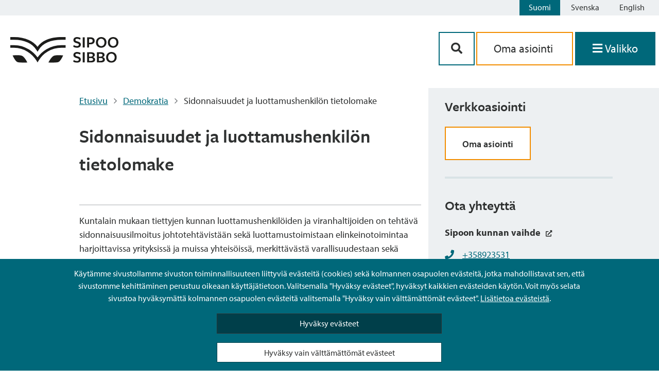

--- FILE ---
content_type: text/html; charset=UTF-8
request_url: https://www.sipoo.fi/palvelu/sidonnaisuudet/
body_size: 67796
content:
<!doctype html>
<html lang="fi">

<head>
	<meta charset="UTF-8">
	<meta name="viewport" content="width=device-width, initial-scale=1">
	<link rel="profile" href="https://gmpg.org/xfn/11">
	<link rel="stylesheet" href="https://cdnjs.cloudflare.com/ajax/libs/font-awesome/5.14.0/css/all.min.css">
	<link rel="stylesheet" href="https://use.typekit.net/nmn8mrg.css">
	<script src="https://kit.fontawesome.com/2407a16f87.js" crossorigin="anonymous"></script>
	<link rel="apple-touch-icon" sizes="57x57" href="https://www.sipoo.fi/wp-content/themes/sipoo/images/favicon/apple-icon-57x57.png">
	<link rel="apple-touch-icon" sizes="60x60" href="https://www.sipoo.fi/wp-content/themes/sipoo/images/favicon/apple-icon-60x60.png">
	<link rel="apple-touch-icon" sizes="72x72" href="https://www.sipoo.fi/wp-content/themes/sipoo/images/favicon/apple-icon-72x72.png">
	<link rel="apple-touch-icon" sizes="76x76" href="https://www.sipoo.fi/wp-content/themes/sipoo/images/favicon/apple-icon-76x76.png">
	<link rel="apple-touch-icon" sizes="114x114" href="https://www.sipoo.fi/wp-content/themes/sipoo/images/favicon/apple-icon-114x114.png">
	<link rel="apple-touch-icon" sizes="120x120" href="https://www.sipoo.fi/wp-content/themes/sipoo/images/favicon/apple-icon-120x120.png">
	<link rel="apple-touch-icon" sizes="144x144" href="https://www.sipoo.fi/wp-content/themes/sipoo/images/favicon/apple-icon-144x144.png">
	<link rel="apple-touch-icon" sizes="152x152" href="https://www.sipoo.fi/wp-content/themes/sipoo/images/favicon/apple-icon-152x152.png">
	<link rel="apple-touch-icon" sizes="180x180" href="https://www.sipoo.fi/wp-content/themes/sipoo/images/favicon/apple-icon-180x180.png">
	<link rel="icon" type="image/png" sizes="192x192"  href="https://www.sipoo.fi/wp-content/themes/sipoo/images/favicon/android-icon-192x192.png">
	<link rel="icon" type="image/png" sizes="32x32" href="https://www.sipoo.fi/wp-content/themes/sipoo/images/favicon/favicon-32x32.png">
	<link rel="icon" type="image/png" sizes="96x96" href="https://www.sipoo.fi/wp-content/themes/sipoo/images/favicon/favicon-96x96.png">
	<link rel="icon" type="image/png" sizes="16x16" href="https://www.sipoo.fi/wp-content/themes/sipoo/images/favicon/favicon-16x16.png">
	<link rel="manifest" href="https://www.sipoo.fi/wp-content/themes/sipoo/images/favicon/manifest.json">
	<meta name="msapplication-TileColor" content="#ffffff">
	<meta name="msapplication-TileImage" content="https://www.sipoo.fi/wp-content/themes/sipoo/images/favicon/ms-icon-144x144.png">
	<meta name="theme-color" content="#ffffff">
	<script src="https://www.sipoo.fi/wp-content/themes/sipoo/js/3rdparty/splide.js"></script>

	<meta name='robots' content='index, follow, max-image-preview:large, max-snippet:-1, max-video-preview:-1' />
	<style>img:is([sizes="auto" i], [sizes^="auto," i]) { contain-intrinsic-size: 3000px 1500px }</style>
	<link rel="alternate" href="https://www.sipoo.fi/palvelu/sidonnaisuudet/" hreflang="fi" />
<link rel="alternate" href="https://www.sipoo.fi/sv/tjanst/bindningar/" hreflang="sv" />

	<!-- This site is optimized with the Yoast SEO plugin v26.3 - https://yoast.com/wordpress/plugins/seo/ -->
	<title>Sidonnaisuudet ja luottamushenkilön tietolomake - Sipoo - Sibbo</title>
	<link rel="canonical" href="https://www.sipoo.fi/palvelu/sidonnaisuudet/" />
	<meta property="og:locale" content="fi_FI" />
	<meta property="og:locale:alternate" content="sv_SE" />
	<meta property="og:type" content="article" />
	<meta property="og:title" content="Sidonnaisuudet ja luottamushenkilön tietolomake - Sipoo - Sibbo" />
	<meta property="og:description" content="Kuntalain mukaan tiettyjen kunnan luottamushenkilöiden ja viranhaltijoiden on tehtävä sidonnaisuusilmoitus. Kuntalain mukaan tiettyjen kunnan luottamushenkilöiden ja viranhaltijoiden on tehtävä sidonnaisuusilmoitus johtotehtävistään sekä luottamustoimistaan elinkeinotoimintaa harjoittavissa yrityksissä ja muissa yhteisöissä, merkittävästä varallisuudestaan sekä muistakin sidonnaisuuksista, joilla voi olla merkitystä luottamus- ja virkatehtävien hoitamisessa. Velvollisuus ilmoittaa sidonnaisuuksista koskee seuraavia luottamushenkilöitä ja viranhaltijoita: Luottamushenkilöt * valtuuston puheenjohtaja ja [&hellip;]" />
	<meta property="og:url" content="https://www.sipoo.fi/palvelu/sidonnaisuudet/" />
	<meta property="og:site_name" content="Sipoo - Sibbo" />
	<meta name="twitter:card" content="summary_large_image" />
	<script type="application/ld+json" class="yoast-schema-graph">{"@context":"https://schema.org","@graph":[{"@type":"WebPage","@id":"https://www.sipoo.fi/palvelu/sidonnaisuudet/","url":"https://www.sipoo.fi/palvelu/sidonnaisuudet/","name":"Sidonnaisuudet ja luottamushenkilön tietolomake - Sipoo - Sibbo","isPartOf":{"@id":"https://www.sipoo.fi/#website"},"datePublished":"2026-01-19T12:20:02+00:00","breadcrumb":{"@id":"https://www.sipoo.fi/palvelu/sidonnaisuudet/#breadcrumb"},"inLanguage":"fi","potentialAction":[{"@type":"ReadAction","target":["https://www.sipoo.fi/palvelu/sidonnaisuudet/"]}]},{"@type":"BreadcrumbList","@id":"https://www.sipoo.fi/palvelu/sidonnaisuudet/#breadcrumb","itemListElement":[{"@type":"ListItem","position":1,"name":"Etusivu","item":"https://www.sipoo.fi/"},{"@type":"ListItem","position":2,"name":"Demokratia","item":"https://www.sipoo.fi/demokratia/"},{"@type":"ListItem","position":3,"name":"Sidonnaisuudet ja luottamushenkilön tietolomake"}]},{"@type":"WebSite","@id":"https://www.sipoo.fi/#website","url":"https://www.sipoo.fi/","name":"Sipoo - Sibbo","description":"","potentialAction":[{"@type":"SearchAction","target":{"@type":"EntryPoint","urlTemplate":"https://www.sipoo.fi/?s={search_term_string}"},"query-input":{"@type":"PropertyValueSpecification","valueRequired":true,"valueName":"search_term_string"}}],"inLanguage":"fi"}]}</script>
	<!-- / Yoast SEO plugin. -->


<link rel="alternate" type="application/rss+xml" title="Sipoo - Sibbo &raquo; syöte" href="https://www.sipoo.fi/feed/" />
<link rel="alternate" type="application/rss+xml" title="Sipoo - Sibbo &raquo; kommenttien syöte" href="https://www.sipoo.fi/comments/feed/" />
<script>
window._wpemojiSettings = {"baseUrl":"https:\/\/s.w.org\/images\/core\/emoji\/16.0.1\/72x72\/","ext":".png","svgUrl":"https:\/\/s.w.org\/images\/core\/emoji\/16.0.1\/svg\/","svgExt":".svg","source":{"concatemoji":"https:\/\/www.sipoo.fi\/wp-includes\/js\/wp-emoji-release.min.js?ver=6.8.3"}};
/*! This file is auto-generated */
!function(s,n){var o,i,e;function c(e){try{var t={supportTests:e,timestamp:(new Date).valueOf()};sessionStorage.setItem(o,JSON.stringify(t))}catch(e){}}function p(e,t,n){e.clearRect(0,0,e.canvas.width,e.canvas.height),e.fillText(t,0,0);var t=new Uint32Array(e.getImageData(0,0,e.canvas.width,e.canvas.height).data),a=(e.clearRect(0,0,e.canvas.width,e.canvas.height),e.fillText(n,0,0),new Uint32Array(e.getImageData(0,0,e.canvas.width,e.canvas.height).data));return t.every(function(e,t){return e===a[t]})}function u(e,t){e.clearRect(0,0,e.canvas.width,e.canvas.height),e.fillText(t,0,0);for(var n=e.getImageData(16,16,1,1),a=0;a<n.data.length;a++)if(0!==n.data[a])return!1;return!0}function f(e,t,n,a){switch(t){case"flag":return n(e,"\ud83c\udff3\ufe0f\u200d\u26a7\ufe0f","\ud83c\udff3\ufe0f\u200b\u26a7\ufe0f")?!1:!n(e,"\ud83c\udde8\ud83c\uddf6","\ud83c\udde8\u200b\ud83c\uddf6")&&!n(e,"\ud83c\udff4\udb40\udc67\udb40\udc62\udb40\udc65\udb40\udc6e\udb40\udc67\udb40\udc7f","\ud83c\udff4\u200b\udb40\udc67\u200b\udb40\udc62\u200b\udb40\udc65\u200b\udb40\udc6e\u200b\udb40\udc67\u200b\udb40\udc7f");case"emoji":return!a(e,"\ud83e\udedf")}return!1}function g(e,t,n,a){var r="undefined"!=typeof WorkerGlobalScope&&self instanceof WorkerGlobalScope?new OffscreenCanvas(300,150):s.createElement("canvas"),o=r.getContext("2d",{willReadFrequently:!0}),i=(o.textBaseline="top",o.font="600 32px Arial",{});return e.forEach(function(e){i[e]=t(o,e,n,a)}),i}function t(e){var t=s.createElement("script");t.src=e,t.defer=!0,s.head.appendChild(t)}"undefined"!=typeof Promise&&(o="wpEmojiSettingsSupports",i=["flag","emoji"],n.supports={everything:!0,everythingExceptFlag:!0},e=new Promise(function(e){s.addEventListener("DOMContentLoaded",e,{once:!0})}),new Promise(function(t){var n=function(){try{var e=JSON.parse(sessionStorage.getItem(o));if("object"==typeof e&&"number"==typeof e.timestamp&&(new Date).valueOf()<e.timestamp+604800&&"object"==typeof e.supportTests)return e.supportTests}catch(e){}return null}();if(!n){if("undefined"!=typeof Worker&&"undefined"!=typeof OffscreenCanvas&&"undefined"!=typeof URL&&URL.createObjectURL&&"undefined"!=typeof Blob)try{var e="postMessage("+g.toString()+"("+[JSON.stringify(i),f.toString(),p.toString(),u.toString()].join(",")+"));",a=new Blob([e],{type:"text/javascript"}),r=new Worker(URL.createObjectURL(a),{name:"wpTestEmojiSupports"});return void(r.onmessage=function(e){c(n=e.data),r.terminate(),t(n)})}catch(e){}c(n=g(i,f,p,u))}t(n)}).then(function(e){for(var t in e)n.supports[t]=e[t],n.supports.everything=n.supports.everything&&n.supports[t],"flag"!==t&&(n.supports.everythingExceptFlag=n.supports.everythingExceptFlag&&n.supports[t]);n.supports.everythingExceptFlag=n.supports.everythingExceptFlag&&!n.supports.flag,n.DOMReady=!1,n.readyCallback=function(){n.DOMReady=!0}}).then(function(){return e}).then(function(){var e;n.supports.everything||(n.readyCallback(),(e=n.source||{}).concatemoji?t(e.concatemoji):e.wpemoji&&e.twemoji&&(t(e.twemoji),t(e.wpemoji)))}))}((window,document),window._wpemojiSettings);
</script>
<style id='wp-emoji-styles-inline-css'>

	img.wp-smiley, img.emoji {
		display: inline !important;
		border: none !important;
		box-shadow: none !important;
		height: 1em !important;
		width: 1em !important;
		margin: 0 0.07em !important;
		vertical-align: -0.1em !important;
		background: none !important;
		padding: 0 !important;
	}
</style>
<link rel='stylesheet' id='wp-block-library-css' href='https://www.sipoo.fi/wp-includes/css/dist/block-library/style.min.css?ver=6.8.3' media='all' />
<style id='classic-theme-styles-inline-css'>
/*! This file is auto-generated */
.wp-block-button__link{color:#fff;background-color:#32373c;border-radius:9999px;box-shadow:none;text-decoration:none;padding:calc(.667em + 2px) calc(1.333em + 2px);font-size:1.125em}.wp-block-file__button{background:#32373c;color:#fff;text-decoration:none}
</style>
<style id='elasticpress-related-posts-style-inline-css'>
.editor-styles-wrapper .wp-block-elasticpress-related-posts ul,.wp-block-elasticpress-related-posts ul{list-style-type:none;padding:0}.editor-styles-wrapper .wp-block-elasticpress-related-posts ul li a>div{display:inline}

</style>
<style id='global-styles-inline-css'>
:root{--wp--preset--aspect-ratio--square: 1;--wp--preset--aspect-ratio--4-3: 4/3;--wp--preset--aspect-ratio--3-4: 3/4;--wp--preset--aspect-ratio--3-2: 3/2;--wp--preset--aspect-ratio--2-3: 2/3;--wp--preset--aspect-ratio--16-9: 16/9;--wp--preset--aspect-ratio--9-16: 9/16;--wp--preset--color--black: #000000;--wp--preset--color--cyan-bluish-gray: #abb8c3;--wp--preset--color--white: #ffffff;--wp--preset--color--pale-pink: #f78da7;--wp--preset--color--vivid-red: #cf2e2e;--wp--preset--color--luminous-vivid-orange: #ff6900;--wp--preset--color--luminous-vivid-amber: #fcb900;--wp--preset--color--light-green-cyan: #7bdcb5;--wp--preset--color--vivid-green-cyan: #00d084;--wp--preset--color--pale-cyan-blue: #8ed1fc;--wp--preset--color--vivid-cyan-blue: #0693e3;--wp--preset--color--vivid-purple: #9b51e0;--wp--preset--gradient--vivid-cyan-blue-to-vivid-purple: linear-gradient(135deg,rgba(6,147,227,1) 0%,rgb(155,81,224) 100%);--wp--preset--gradient--light-green-cyan-to-vivid-green-cyan: linear-gradient(135deg,rgb(122,220,180) 0%,rgb(0,208,130) 100%);--wp--preset--gradient--luminous-vivid-amber-to-luminous-vivid-orange: linear-gradient(135deg,rgba(252,185,0,1) 0%,rgba(255,105,0,1) 100%);--wp--preset--gradient--luminous-vivid-orange-to-vivid-red: linear-gradient(135deg,rgba(255,105,0,1) 0%,rgb(207,46,46) 100%);--wp--preset--gradient--very-light-gray-to-cyan-bluish-gray: linear-gradient(135deg,rgb(238,238,238) 0%,rgb(169,184,195) 100%);--wp--preset--gradient--cool-to-warm-spectrum: linear-gradient(135deg,rgb(74,234,220) 0%,rgb(151,120,209) 20%,rgb(207,42,186) 40%,rgb(238,44,130) 60%,rgb(251,105,98) 80%,rgb(254,248,76) 100%);--wp--preset--gradient--blush-light-purple: linear-gradient(135deg,rgb(255,206,236) 0%,rgb(152,150,240) 100%);--wp--preset--gradient--blush-bordeaux: linear-gradient(135deg,rgb(254,205,165) 0%,rgb(254,45,45) 50%,rgb(107,0,62) 100%);--wp--preset--gradient--luminous-dusk: linear-gradient(135deg,rgb(255,203,112) 0%,rgb(199,81,192) 50%,rgb(65,88,208) 100%);--wp--preset--gradient--pale-ocean: linear-gradient(135deg,rgb(255,245,203) 0%,rgb(182,227,212) 50%,rgb(51,167,181) 100%);--wp--preset--gradient--electric-grass: linear-gradient(135deg,rgb(202,248,128) 0%,rgb(113,206,126) 100%);--wp--preset--gradient--midnight: linear-gradient(135deg,rgb(2,3,129) 0%,rgb(40,116,252) 100%);--wp--preset--font-size--small: 13px;--wp--preset--font-size--medium: 20px;--wp--preset--font-size--large: 36px;--wp--preset--font-size--x-large: 42px;--wp--preset--spacing--20: 0.44rem;--wp--preset--spacing--30: 0.67rem;--wp--preset--spacing--40: 1rem;--wp--preset--spacing--50: 1.5rem;--wp--preset--spacing--60: 2.25rem;--wp--preset--spacing--70: 3.38rem;--wp--preset--spacing--80: 5.06rem;--wp--preset--shadow--natural: 6px 6px 9px rgba(0, 0, 0, 0.2);--wp--preset--shadow--deep: 12px 12px 50px rgba(0, 0, 0, 0.4);--wp--preset--shadow--sharp: 6px 6px 0px rgba(0, 0, 0, 0.2);--wp--preset--shadow--outlined: 6px 6px 0px -3px rgba(255, 255, 255, 1), 6px 6px rgba(0, 0, 0, 1);--wp--preset--shadow--crisp: 6px 6px 0px rgba(0, 0, 0, 1);}:where(.is-layout-flex){gap: 0.5em;}:where(.is-layout-grid){gap: 0.5em;}body .is-layout-flex{display: flex;}.is-layout-flex{flex-wrap: wrap;align-items: center;}.is-layout-flex > :is(*, div){margin: 0;}body .is-layout-grid{display: grid;}.is-layout-grid > :is(*, div){margin: 0;}:where(.wp-block-columns.is-layout-flex){gap: 2em;}:where(.wp-block-columns.is-layout-grid){gap: 2em;}:where(.wp-block-post-template.is-layout-flex){gap: 1.25em;}:where(.wp-block-post-template.is-layout-grid){gap: 1.25em;}.has-black-color{color: var(--wp--preset--color--black) !important;}.has-cyan-bluish-gray-color{color: var(--wp--preset--color--cyan-bluish-gray) !important;}.has-white-color{color: var(--wp--preset--color--white) !important;}.has-pale-pink-color{color: var(--wp--preset--color--pale-pink) !important;}.has-vivid-red-color{color: var(--wp--preset--color--vivid-red) !important;}.has-luminous-vivid-orange-color{color: var(--wp--preset--color--luminous-vivid-orange) !important;}.has-luminous-vivid-amber-color{color: var(--wp--preset--color--luminous-vivid-amber) !important;}.has-light-green-cyan-color{color: var(--wp--preset--color--light-green-cyan) !important;}.has-vivid-green-cyan-color{color: var(--wp--preset--color--vivid-green-cyan) !important;}.has-pale-cyan-blue-color{color: var(--wp--preset--color--pale-cyan-blue) !important;}.has-vivid-cyan-blue-color{color: var(--wp--preset--color--vivid-cyan-blue) !important;}.has-vivid-purple-color{color: var(--wp--preset--color--vivid-purple) !important;}.has-black-background-color{background-color: var(--wp--preset--color--black) !important;}.has-cyan-bluish-gray-background-color{background-color: var(--wp--preset--color--cyan-bluish-gray) !important;}.has-white-background-color{background-color: var(--wp--preset--color--white) !important;}.has-pale-pink-background-color{background-color: var(--wp--preset--color--pale-pink) !important;}.has-vivid-red-background-color{background-color: var(--wp--preset--color--vivid-red) !important;}.has-luminous-vivid-orange-background-color{background-color: var(--wp--preset--color--luminous-vivid-orange) !important;}.has-luminous-vivid-amber-background-color{background-color: var(--wp--preset--color--luminous-vivid-amber) !important;}.has-light-green-cyan-background-color{background-color: var(--wp--preset--color--light-green-cyan) !important;}.has-vivid-green-cyan-background-color{background-color: var(--wp--preset--color--vivid-green-cyan) !important;}.has-pale-cyan-blue-background-color{background-color: var(--wp--preset--color--pale-cyan-blue) !important;}.has-vivid-cyan-blue-background-color{background-color: var(--wp--preset--color--vivid-cyan-blue) !important;}.has-vivid-purple-background-color{background-color: var(--wp--preset--color--vivid-purple) !important;}.has-black-border-color{border-color: var(--wp--preset--color--black) !important;}.has-cyan-bluish-gray-border-color{border-color: var(--wp--preset--color--cyan-bluish-gray) !important;}.has-white-border-color{border-color: var(--wp--preset--color--white) !important;}.has-pale-pink-border-color{border-color: var(--wp--preset--color--pale-pink) !important;}.has-vivid-red-border-color{border-color: var(--wp--preset--color--vivid-red) !important;}.has-luminous-vivid-orange-border-color{border-color: var(--wp--preset--color--luminous-vivid-orange) !important;}.has-luminous-vivid-amber-border-color{border-color: var(--wp--preset--color--luminous-vivid-amber) !important;}.has-light-green-cyan-border-color{border-color: var(--wp--preset--color--light-green-cyan) !important;}.has-vivid-green-cyan-border-color{border-color: var(--wp--preset--color--vivid-green-cyan) !important;}.has-pale-cyan-blue-border-color{border-color: var(--wp--preset--color--pale-cyan-blue) !important;}.has-vivid-cyan-blue-border-color{border-color: var(--wp--preset--color--vivid-cyan-blue) !important;}.has-vivid-purple-border-color{border-color: var(--wp--preset--color--vivid-purple) !important;}.has-vivid-cyan-blue-to-vivid-purple-gradient-background{background: var(--wp--preset--gradient--vivid-cyan-blue-to-vivid-purple) !important;}.has-light-green-cyan-to-vivid-green-cyan-gradient-background{background: var(--wp--preset--gradient--light-green-cyan-to-vivid-green-cyan) !important;}.has-luminous-vivid-amber-to-luminous-vivid-orange-gradient-background{background: var(--wp--preset--gradient--luminous-vivid-amber-to-luminous-vivid-orange) !important;}.has-luminous-vivid-orange-to-vivid-red-gradient-background{background: var(--wp--preset--gradient--luminous-vivid-orange-to-vivid-red) !important;}.has-very-light-gray-to-cyan-bluish-gray-gradient-background{background: var(--wp--preset--gradient--very-light-gray-to-cyan-bluish-gray) !important;}.has-cool-to-warm-spectrum-gradient-background{background: var(--wp--preset--gradient--cool-to-warm-spectrum) !important;}.has-blush-light-purple-gradient-background{background: var(--wp--preset--gradient--blush-light-purple) !important;}.has-blush-bordeaux-gradient-background{background: var(--wp--preset--gradient--blush-bordeaux) !important;}.has-luminous-dusk-gradient-background{background: var(--wp--preset--gradient--luminous-dusk) !important;}.has-pale-ocean-gradient-background{background: var(--wp--preset--gradient--pale-ocean) !important;}.has-electric-grass-gradient-background{background: var(--wp--preset--gradient--electric-grass) !important;}.has-midnight-gradient-background{background: var(--wp--preset--gradient--midnight) !important;}.has-small-font-size{font-size: var(--wp--preset--font-size--small) !important;}.has-medium-font-size{font-size: var(--wp--preset--font-size--medium) !important;}.has-large-font-size{font-size: var(--wp--preset--font-size--large) !important;}.has-x-large-font-size{font-size: var(--wp--preset--font-size--x-large) !important;}
:where(.wp-block-post-template.is-layout-flex){gap: 1.25em;}:where(.wp-block-post-template.is-layout-grid){gap: 1.25em;}
:where(.wp-block-columns.is-layout-flex){gap: 2em;}:where(.wp-block-columns.is-layout-grid){gap: 2em;}
:root :where(.wp-block-pullquote){font-size: 1.5em;line-height: 1.6;}
</style>
<link rel='stylesheet' id='ptv-integration-css' href='https://www.sipoo.fi/wp-content/plugins/ptv-integration/public/css/ptv-integration-public.css?ver=1.1.0' media='all' />
<link rel='stylesheet' id='sipoo-style-css' href='https://www.sipoo.fi/wp-content/themes/sipoo/style.css?ver=1.0.4' media='all' />
<script src="https://www.sipoo.fi/wp-includes/js/jquery/jquery.min.js?ver=3.7.1" id="jquery-core-js"></script>
<script src="https://www.sipoo.fi/wp-includes/js/jquery/jquery-migrate.min.js?ver=3.4.1" id="jquery-migrate-js"></script>
<script src="https://www.sipoo.fi/wp-content/plugins/ptv-integration/public/js/ptv-integration-public.js?ver=1.1.0" id="ptv-integration-js"></script>
<script src="https://www.sipoo.fi/wp-content/plugins/sipoo-timeline-block//src/js/index.js?ver=6.8.3" id="sipoo-timeline-js-js"></script>
<script id="hide_crisis_lift-js-extra">
var cl_button_texts = {"collapse_cl":"Piilota ilmoitus","expand_cl":"Palauta ilmoitus"};
</script>
<script src="https://www.sipoo.fi/wp-content/themes/sipoo/js/src/cookies.js?ver=6.8.3" id="hide_crisis_lift-js"></script>
<script id="image_carousel-js-extra">
var image_carousel_labels = {"prev_img":"aria_edellinen_kuva","next_img":"aria_seuraava_kuva"};
</script>
<script src="https://www.sipoo.fi/wp-content/themes/sipoo/js/src/image_carousel.js?ver=6.8.3" id="image_carousel-js"></script>
<script src="https://www.sipoo.fi/wp-content/themes/sipoo/js/3rdparty/mmenu.js?ver=6.8.3" id="mmenu-js"></script>
<script src="https://www.sipoo.fi/wp-content/themes/sipoo/js/3rdparty/mmenu.polyfills.js?ver=6.8.3" id="mmenu-polyfills-js"></script>
<script id="mmenu_translate-js-extra">
var mmenu_accessibility = {"search_field_aria":"Valikon hakukentt\u00e4","menu_ends_aria":"Valikko loppui","submenu_button_aria":"Navigoi valikon seuraavalle tasolle","close_button_aria":"Sulje valikko","back_button_aria":"Takaisin valikon edelliselle tasolle"};
</script>
<script src="https://www.sipoo.fi/wp-content/themes/sipoo/js/3rdparty/mmenu-accesibility.js?ver=6.8.3" id="mmenu_translate-js"></script>
<link rel="https://api.w.org/" href="https://www.sipoo.fi/wp-json/" /><link rel="EditURI" type="application/rsd+xml" title="RSD" href="https://www.sipoo.fi/xmlrpc.php?rsd" />
<meta name="generator" content="WordPress 6.8.3" />
<link rel='shortlink' href='https://www.sipoo.fi/?p=3319' />
<link rel="alternate" title="oEmbed (JSON)" type="application/json+oembed" href="https://www.sipoo.fi/wp-json/oembed/1.0/embed?url=https%3A%2F%2Fwww.sipoo.fi%2Fpalvelu%2Fsidonnaisuudet%2F&#038;lang=fi" />
<link rel="alternate" title="oEmbed (XML)" type="text/xml+oembed" href="https://www.sipoo.fi/wp-json/oembed/1.0/embed?url=https%3A%2F%2Fwww.sipoo.fi%2Fpalvelu%2Fsidonnaisuudet%2F&#038;format=xml&#038;lang=fi" />
<!-- Stream WordPress user activity plugin v4.1.1 -->
</head>

<body class="wp-singular service-template-default single single-service postid-3319 wp-theme-sipoo no-sidebar">
		<div id="page" class="site">
		<header id="masthead" class="site-header">
			

<div class="language-bar">
	
	<!-- <div class="sipoo-mobile-logo hide-md hide-l hide-xl">
		<a href="/"><img src="https://www.sipoo.fi/wp-content/themes/sipoo/images/sipoo_logo.svg" width="210" height="50" alt="Sipoo"></a>
	</div> -->
	<div class="language-buttons">
		<a id="skiplink" tabindex="0" href="#main-content" class="skip-link">Siirry sisältöön</a>
		<ul class="language-bar">	<li class="lang-item lang-item-2 lang-item-fi current-lang lang-item-first"><a lang="fi" hreflang="fi" href="https://www.sipoo.fi/palvelu/sidonnaisuudet/" aria-current="true">Suomi</a></li>
	<li class="lang-item lang-item-5 lang-item-sv"><a lang="sv-SE" hreflang="sv-SE" href="https://www.sipoo.fi/sv/tjanst/bindningar/">Svenska</a></li>
	<li class="lang-item lang-item-9 lang-item-en no-translation"><a lang="en-GB" hreflang="en-GB" href="https://www.sipoo.fi/en/">English</a></li>
</ul>
	</div>
	<div style="clear: both;"></div>
</div>
<div class="site-branding">
	<div class="branding-container">
		
		<!-- Logo on mobile -->
		<div class="sipoo-mobile-logo hide-md hide-l hide-xl">
			<a href="/" aria-label="Sipoo logo linkki"><img src="https://www.sipoo.fi/wp-content/themes/sipoo/images/sipoo_logo.svg" width="210" height="50" alt="Sipoo"></a>
		</div>

		<!-- Logo on desktop -->
		<div id="sipoo-logo" class="hide-sm">
			<a href="/" aria-label="Sipoo logo linkki"><img src="https://www.sipoo.fi/wp-content/themes/sipoo/images/sipoo_logo.svg" width="210" height="50" alt="Sipoo"></a>
		</div>

		
		<div class="fill-remaining-space"> </div>

		<div id="sipoo-buttons">

						
			<div class="menu-buttons">
						
				<div class="menu-button-container">

					<div class="menu-btn-mobile-flex-wrapper">
						<button class="btn-menu-mobile btn-contact" name="mobile-menu-search" aria-controls="primary-menu" aria-expanded="false" aria-label='Hakupainike'>
							<i class="fas fa-search" aria-hidden="true"></i>
						</button>

						<a href="https://asiointi.sipoo.fi/" class="btn-menu-mobile btn-menu btn-services" name="mobile-menu-e-services" aria-controls="primary-menu" aria-expanded="false" aria-label='aria_oma_asiointi_linkki' >
							<i class="fas fa-user-circle show-icon-mobile" aria-hidden="true"></i>
							<span class="menu-icon-text hide-xs hide-sm">Asioi</span>
						</a>

							<button class="btn-menu-mobile btn-menu" onclick="focusFirstElement('menu'); openMenu();" name="mobile-menu-e-services" aria-label='Avaa valikko' aria-controls="primary-menu" aria-expanded="false">
								<i class="fas fa-bars show-icon-mobile" aria-hidden="true"></i>
								<span class="menu-icon-text">Valikko</span>
							</button>
					</div>

					<div class="mobile-and-desktop-buttons ">
						<div class="menu-btn-wrapper-hide-on-mobile">

							<button class="btn-contact" aria-controls="primary-menu" aria-expanded="false" aria-label='Hakupainike'><i class="fas fa-search" aria-hidden="true"></i></button>

							<a class="link-services" href="https://asiointi.sipoo.fi/" aria-label='aria_oma_asiointi_linkki'>
								Oma asiointi							</a>							

							<!-- Menu opens when navigated with anchor but semantically it should be a button not an anchor tag -->
							<!-- Created a button to click the invisible anchor which makes it semantically correct for screen readers -->
							<button class="btn-menu no-decoration" name="primary-menu" onclick="focusFirstElement('menu'); openMenu();" aria-label='Avaa valikko' aria-controls="primary-menu" aria-haspopup="true" aria-expanded="false">
								<i id="menu-icon-desktop" class="show-icon-mobile fas fa-bars" aria-hidden="true"></i>
								<span class="menu-icon-text">Valikko</span>
							</button>
							<a id="open-menu-link" href="#menu" class="hidden" tabindex="-1"></a>
						</div>
						

					</div>

				</div>
			</div>

		</div>
	</div>
</div><!-- .site-branding -->
<!-- search-box -->


<div id="search-box">
    <form method="get" class="bg-search" action="https://www.sipoo.fi/">	
        <div class="bg-search-input">
			<label for="search-input-popup" class="label-hidden">Etsi sivustolta</label>
            <input type="text" name="s" id="search-input-popup" class="input-search" aria-label='Hakukenttä' required></input>
         	<button type="submit" class="btn-search-secondary" aria-label='Hakupainike'><i class="fas fa-search fa-fw" aria-hidden="true"></i></button>
		</div> 
   	</form>
</div>
<script>
	// TOP BAR WHILE SCROLLING --
	var head = document.getElementById("masthead");
    var prevScrollpos = window.pageYOffset;

	function headerPosition (){
		var currentScrollPos = window.pageYOffset;
			if(window.pageYOffset < 60){
					head.style.borderBottom = null;
					head.style.borderBottomColor = null;
					head.style.borderBottomStyle = null;
			}
			if (prevScrollpos > currentScrollPos) {
				head.style.top = getComputedStyle(document.querySelector('.site')).marginTop;
				if(window.pageYOffset > 60){
					head.style.borderBottom = "1.5px";
					head.style.borderBottomColor = "$color__border-content-primary";
					head.style.borderBottomStyle = "solid";
				}
			}
			else {
				head.style.top = "-200px";
			}
			prevScrollpos = currentScrollPos;
	}
    window.addEventListener('scroll',headerPosition);

	// MMENU
    document.addEventListener(
        "DOMContentLoaded", () => {
            new Mmenu( "#menu", {
				
                "extensions": [
                  	"pagedim-black",
				  	"position-right",
				],
				"navbar": {
					"title": " "
				},
				"keyboardNavigation": {
					"enable": "default",
					"enhance": true
				},
				"setSelected": {
                  	"hover": true,
                  	"parent": true
               	},	
               	"counters": true,
                "navbars": [
                    {
                        "position": "top",
                        "content": [
							"searchfield",
							"close"
                        ]
                    }
                ],
				"searchfield": {
					"search": false,           
                    "placeholder": "Hae sivustolta",
                    "noResults": "Ei tuloksia",
                	"showSubPanels": false,	
                    "panel": {
                        "add": true,
                        "dividers": true,
                        "title": "Hae sivustolta",
                     }
                }  
			}, 
			{
                "searchfield": {
                    form: {
                        action: "/",
                    	method: "get" 
                    },
                    input: {
                        type: "text",
                        name: "s",
                        id: "mm-search" 
                    }
                },
				keyboardNavigation: {
                    // keyboard navigation configuration
                }
            });
        }
    );
</script>		</header><!-- #masthead -->
		<div role="region" aria-label="Pääsisältö" id="main-content" class="site-container">
		<nav id="menu">
    
    <ul><li><a href="https://www.sipoo.fi/kategoria/uutiset/">Uutiset</a></li><li><a href="https://sipoofi.oncloudos.com/cgi/DREQUEST.PHP?alo=1&page=announcement_search&tzo=-180">Kuulutukset</a></li><li><a href="https://www.sipoo.fi/palvelu/sipooinfo/">Asiakaspalvelu SipooInfo</a></li><li><a href="https://www.sipoo.fi/palaute/">Anna palautetta</a></li><li><a href="https://www.sipoo.fi/asiointikanava/sipoon-kunnan-karttapalvelu/">Sipoon kunnan karttapalvelu</a></li><li class="Divider">Palvelut</li><li><a href="https://www.sipoo.fi/asuminen/">Asuminen</a><ul><li><a href="https://www.sipoo.fi/rakentaminen/tontit/">Myytävät tontit</a></li><li><a href="https://www.sipoo.fi/palvelu/vuokra-asuminen/">Vuokra-asuminen</a></li><li><a href="https://www.sipoo.fi/palvelu/asumisoikeusasunnot/">Asumisoikeusasunnot</a></li><li><a href="https://www.sipoo.fi/asuminen/sipoon-vesi/">Sipoon Vesi</a><ul><li><a href="https://www.sipoo.fi/asuminen/sipoon-vesi/ajankohtaista-ja-tiedotteita/">Häiriötilannekartta</a></li></ul></li><li><a href="https://www.sipoo.fi/palvelu/sahko-ja-lammitys/">Sähkö ja lämmitys</a></li><li><a href="https://www.sipoo.fi/asuminen/jatteet-ja-kierratys/">Jätteet ja kierrätys</a></li><li><a href="https://www.sipoo.fi/asuminen/palo-ja-pelastustoiminta/">Palo- ja pelastustoiminta</a></li><li><a href="https://www.sipoo.fi/asuminen/kiinteiston-omistajan-vastuu/">Kiinteistön omistajan vastuu</a></li></ul></li><li><a href="https://www.sipoo.fi/business-sipoo/">Business Sipoo</a><ul><li><a href="https://www.sipoo.fi/business-sipoo/yritysneuvonta/">Neuvontaa yrittäjille</a></li><li><a href="https://www.sipoo.fi/business-sipoo/yritysalueet/">Yritystontit</a></li><li><a href="https://www.sipoo.fi/rakentaminen/tontit/">Myytävät tontit</a></li><li><a href="https://www.sipoo.fi/palvelu/yritysten-yhteistyoverkostot/">Yritysten yhteistyöverkostot</a></li><li><a href="https://www.sipoo.fi/business-sipoo/uutiskirje-yrittajille/">Uutiskirje yrittäjille</a></li></ul></li><li><a href="https://www.sipoo.fi/demokratia/">Demokratia</a><ul><li><a href="https://www.sipoo.fi/palvelu/esityslistat-ja-poytakirjat/">Esityslistat ja pöytäkirjat</a></li><li><a href="https://www.sipoo.fi/palvelu/viranhaltijapaatokset/">Viranhaltijapäätökset</a></li><li><a href="https://www.sipoo.fi/demokratia/luottamuselinten-kokouspaivat/">Luottamuselinten kokouspäivät</a></li><li><a href="https://www.sipoo.fi/demokratia/valtuusto-ja-kunnanhallitus/">Valtuusto ja kunnanhallitus</a></li><li><a href="https://www.sipoo.fi/demokratia/valiokunnat-jaostot-ja-toimikunnat/">Valiokunnat, jaostot ja toimikunnat</a><ul><li><a href="https://www.sipoo.fi/palvelu/koulutusvaliokunta/">Koulutusvaliokunta</a></li><li><a href="https://www.sipoo.fi/palvelu/varhaiskasvatusvaliokunta/">Varhaiskasvatusvaliokunta</a></li><li><a href="https://www.sipoo.fi/palvelu/tekninen-valiokunta/">Tekninen valiokunta</a></li><li><a href="https://www.sipoo.fi/palvelu/rakennus-ja-ymparistovaliokunta/">Rakennus- ja ympäristövaliokunta</a></li><li><a href="https://www.sipoo.fi/palvelu/arjen-ja-vapaa-ajan-valiokunta/">Arjen ja vapaa-ajan valiokunta</a></li><li><a href="https://www.sipoo.fi/palvelu/maankaytto-ja-elinkeinojaosto/">Maankäyttö- ja elinkeinojaosto</a></li><li><a href="https://www.sipoo.fi/palvelu/sipoon-vesi-liikelaitoksen-johtokunta/">Sipoon Vesi -liikelaitoksen johtokunta</a></li></ul></li><li><a href="https://www.sipoo.fi/palvelu/nuorisovaltuusto/">Nuorisovaltuusto</a></li><li class="Selected"><a href="https://www.sipoo.fi/palvelu/sidonnaisuudet/" class="mm-active">Sidonnaisuudet ja luottamushenkilön tietolomake</a></li><li><a href="https://www.sipoo.fi/palvelu/nain-vaikutat-ja-osallistut-paatoksentekoon/">Näin vaikutat ja osallistut päätöksentekoon</a></li><li><a href="https://www.sipoo.fi/palvelu/kuntalaisaloite/">Kuntalaisaloite</a></li><li><a href="https://www.sipoo.fi/palvelu/alue-ja-kuntavaalit/">Alue- ja kuntavaalit</a></li><li><a href="https://www.sipoo.fi/asiointikanava/hallintosaanto/">Hallintosääntö</a></li></ul></li><li><a href="https://www.sipoo.fi/hyvinvointi/">Hyvinvointi</a><ul><li><a href="https://www.sipoo.fi/organisaatio/hyvinvointipalveluja/">Hyvinvointipalveluja</a></li><li><a href="https://www.sipoo.fi/hyvinvoinnin-ja-terveyden-edistaminen/">Hyvinvoinnin ja terveyden edistäminen</a></li><li><a href="https://www.sipoo.fi/lasten-ja-nuorten-hyvinvoinnin-edistaminen/">Lasten ja nuorten hyvinvoinnin edistäminen</a></li><li><a href="https://www.sipoo.fi/palvelu/ehkaiseva-paihdetyo/">Ehkäisevä päihdetyö</a></li><li><a href="https://www.sipoo.fi/palvelu/vammaisneuvosto-ja-vanhusneuvosto/">Vammaisneuvosto ja vanhusneuvosto</a></li><li><a href="https://www.sipoo.fi/organisaatio/esteettomyys/">Esteettömyys</a></li><li><a href="https://www.sipoo.fi/palvelu/veteraaniasiat/">Veteraaniasiat</a></li><li><a href="https://itauusimaa.fi/">Itä-Uudenmaan hyvinvointialue</a></li></ul></li><li><a href="https://www.sipoo.fi/kaavoitus-ja-kehittaminen/">Kaavoitus ja kehittäminen</a><ul><li><a href="https://www.sipoo.fi/kaavoitus-ja-kehittaminen/yleiskaavoitus-yleiskaavakartta-yleiskaavakartat-kaava-kartalla/">Yleiskaavoitus</a></li><li><a href="https://www.sipoo.fi/kaavoitus-ja-kehittaminen/asemakaavoitus/">Asemakaavoitus</a></li><li><a href="https://www.sipoo.fi/palvelu/kaavoituskatsaus-ja-kaavoitusohjelma/">Kaavoituskatsaus ja kaavoitusohjelma</a></li><li><a href="https://www.sipoo.fi/kaavoitus-ja-kehittaminen/kaavarungot-ja-muut-suunnitelmat/">Kaavarungot ja muut suunnitelmat</a></li><li><a href="https://www.sipoo.fi/kaavoitus-ja-kehittaminen/seudullinen-suunnittelu-seutusuunnittelu/">Seudullinen suunnittelu</a></li><li><a href="https://www.sipoo.fi/kaavoitus-ja-kehittaminen/yleista-kaavoituksesta/">Yleistä kaavoituksesta</a></li><li><a href="https://www.sipoo.fi/kaavoitus-ja-kehittaminen/sipoo-rakentaa-ja-kehittaa/">Sipoo rakentaa ja kehittää</a></li></ul></li><li><a href="https://www.sipoo.fi/kadut-ja-liikenne/">Kadut ja liikenne</a><ul><li><a href="https://www.sipoo.fi/kadut-ja-liikenne/kadut/">Kadut</a></li><li><a href="https://www.sipoo.fi/kadut-ja-liikenne/liikenne/">Liikenne</a></li><li><a href="https://www.sipoo.fi/palvelu/joukkoliikenne/">Joukkoliikenne</a></li><li><a href="https://www.sipoo.fi/palvelu/katujen-ja-yleisten-alueiden-kunnossapito/">Katujen ja yleisten alueiden kunnossapito</a></li><li><a href="https://www.sipoo.fi/palvelu/katujen-ja-yleisten-alueiden-talvikunnossapito/">Katujen ja yleisten alueiden talvikunnossapito</a></li><li><a href="https://www.sipoo.fi/kadut-ja-liikenne/nahtavilla-olevat-katusuunnitelmat/">Nähtävillä olevat katu- ja puistosuunnitelmat</a></li><li><a href="https://www.sipoo.fi/kadut-ja-liikenne/kadut-ja-liikenne-yhteystiedot/">Kadut ja liikenne / yhteystiedot</a></li></ul></li><li><a href="https://www.sipoo.fi/kartat-ja-paikkatieto/">Kartat ja paikkatieto</a><ul><li><a href="https://www.sipoo.fi/palvelu/kartat-ja-paikkatieto/">Kartat ja paikkatieto</a></li><li><a href="https://www.sipoo.fi/asiointikanava/sipoon-kunnan-karttapalvelu/">Sipoon kunnan karttapalvelu</a></li><li><a href="https://www.sipoo.fi/palvelu/osoitteen-antaminen/">Osoitteen antaminen</a></li><li><a href="https://www.sipoo.fi/asiointikanava/kaavoituksen-karttapalvelu/">Kaavoituksen karttapalvelu</a></li><li><a href="https://www.sipoo.fi/asiointikanava/asemakaavaote-2/">Asemakaavaotteen tilaus</a></li><li><a href="https://www.sipoo.fi/asiointikanava/repaisykartta-nikkila/">Repäisykartta Nikkilä</a></li><li><a href="https://www.sipoo.fi/asiointikanava/repaisykartta-soderkulla/">Repäisykartta Söderkulla</a></li><li><a href="https://www.sipoo.fi/visit-sipoo/nae-koe/luontoelamyksia/saaristo/">Saariston kartat (Visit Sipoo)</a></li><li><a href="https://www.sipoo.fi/asiointikanava/talviliikunnan-karttapalvelu/">Talviliikunnan karttapalvelu</a></li><li><a href="https://www.sipoo.fi/asiointikanava/soderkullan-latukartta/">Söderkullan latukartta</a></li><li><a href="https://www.sipoo.fi/asiointikanava/nikkilan-latukartta/">Nikkilän latukartta</a></li><li><a href="https://www.sipoo.fi/asiointikanava/matkailukartta-pohjois-sipoo/">Matkailukartta Sipoo</a></li><li><a href="https://www.sipoo.fi/palvelu/pohjakartta/">Pohjakartta</a></li><li><a href="https://www.sipoo.fi/asiointikanava/kartta-aineistojen-hinnat-2/">Kartta-aineistojen hinnat</a></li></ul></li><li><a href="https://www.sipoo.fi/koulutus/">Koulutus</a><ul><li><a href="https://sipoo.inschool.fi/">Wilma</a></li><li><a href="https://www.sipoo.fi/koulutus/perusopetus/">Perusopetus</a></li><li><a href="https://www.sipoo.fi/palvelu/koulukuljetus/">Koulukuljetus</a></li><li><a href="https://www.sipoo.fi/palvelu/lukiokoulutus/">Lukiokoulutus</a><ul><li><a href="https://www.sipoo.fi/koulutus/sipoon-lukio/">Sipoon lukio</a></li></ul></li><li><a href="https://www.sipoo.fi/palvelu/ammatillinen-koulutus/">Ammatillinen koulutus</a></li><li><a href="https://www.sipoo.fi/koulutus/aikuiskoulutus/">Aikuiskoulutus</a></li><li><a href="https://www.sipoo.fi/sipoon-opisto/">Sipoon opisto</a></li><li><a href="https://www.sipoo.fi/vapaa-aika-ja-nuoret/taiteen-perusopetus/">Taiteen perusopetus</a></li></ul></li><li><a href="https://www.sipoo.fi/organisaatio/">Organisaatio</a><ul><li><a href="https://www.sipoo.fi/organisaatio/tietoa-sipoosta/">Tietoa Sipoosta</a></li><li><a href="https://www.sipoo.fi/palvelu/kuntaorganisaatio/">Kuntaorganisaatio</a><ul><li><a href="https://www.sipoo.fi/organisaatio/johtoryhma-yhteystiedot/">Johtoryhmä / Yhteystiedot</a></li><li><a href="https://www.sipoo.fi/organisaatio/kunnan-toimialojen-yhteystiedot/">Kunnan toimialojen yhteystiedot</a></li><li><a href="https://www.sipoo.fi/organisaatio/henkilostoorganisaatio/">Henkilöstöorganisaatio</a></li><li><a href="https://www.sipoo.fi/organisaatio/toimielinorganisaatio/">Toimielinorganisaatio</a></li></ul></li><li><a href="https://www.sipoo.fi/palvelu/talous-ja-taksat/">Veroprosentit, taksat ja maksut</a><ul><li><a href="https://www.sipoo.fi/organisaatio/talousarvio-ja-tilinpaatos/">Talousarvio ja tilinpäätös</a></li><li><a href="https://www.sipoo.fi/organisaatio/tarkastuslautakunnan-kertomukset/">Tarkastuslautakunnan kertomukset ja tilintarkastuskertomukset</a></li></ul></li><li><a href="https://www.sipoo.fi/palvelu/strategiat-ja-suunnitelmat/">Strategiat ja suunnitelmat</a></li><li><a href="https://www.sipoo.fi/palvelu/tarjouspyynnot-ja-hankinnat/">Tarjouspyynnöt ja hankinnat</a></li><li><a href="https://www.sipoo.fi/organisaatio/hankintakalenteri/">Hankintakalenteri</a></li><li><a href="https://www.sipoo.fi/organisaatio/tuet-ja-avustukset/">Tuet ja avustukset</a></li><li><a href="https://www.sipoo.fi/toimitilat/">Toimitilat</a></li><li><a href="https://www.sipoo.fi/palvelu/ruokapalvelut/">Ruokapalvelut</a></li><li><a href="https://www.sipoo.fi/organisaatio/media-ja-viestinta/">Media ja viestintä</a></li><li><a href="https://www.sipoo.fi/organisaatio/media-ja-viestinta/sipoo-sosiaalisessa-mediassa/">Sipoo sosiaalisessa mediassa</a></li><li><a href="https://www.sipoo.fi/organisaatio/digitaalinen-turvallisuus/">Digitaalinen turvallisuus</a></li><li><a href="https://www.sipoo.fi/organisaatio/vaarinkaytosepailyjen-ilmoituskanava/">Väärinkäytösepäilyjen ilmoituskanava</a></li></ul></li><li><a href="https://www.sipoo.fi/puistot-ja-viheralueet/">Puistot ja viheralueet</a><ul><li><a href="https://www.sipoo.fi/palvelu/leikkipuistot/">Leikkipuistot</a></li><li><a href="https://www.sipoo.fi/palvelu/koirapuistot/">Koirapuistot</a></li><li><a href="https://www.sipoo.fi/ymparisto-ja-elaimet/metsat/">Metsät</a></li><li><a href="https://www.sipoo.fi/palvelu/torit-ja-myyntipaikat/">Torit ja myyntipaikat</a></li><li><a href="https://www.sipoo.fi/palvelu/kuntopolut-ja-luontopolut/">Kuntoradat ja luontopolut</a></li><li><a href="https://www.sipoo.fi/palvelu/sipoon-maisemapellot/">Sipoon maisemapellot</a></li><li><a href="https://www.sipoo.fi/palvelu/matonpesupaikat/">Matonpesupaikat</a></li><li><a href="https://www.sipoo.fi/palvelu/katujen-ja-yleisten-alueiden-kunnossapito/">Katujen ja yleisten alueiden kunnossapito</a></li><li><a href="https://www.sipoo.fi/palvelu/katujen-ja-yleisten-alueiden-talvikunnossapito/">Katujen ja yleisten alueiden talvikunnossapito</a></li><li><a href="https://www.sipoo.fi/puistot-ja-viheralueet/puistot-ja-viheralueet-yhteystiedot/">Puistot ja viheralueet / yhteystiedot</a></li></ul></li><li><a href="https://www.sipoo.fi/rakentaminen/">Rakentaminen</a><ul><li><a href="https://www.sipoo.fi/rakentaminen/tontit/">Myytävät tontit</a></li><li><a href="https://www.sipoo.fi/rakentaminen/rakentamisen-abc/">Rakennushanke</a></li><li><a href="https://www.sipoo.fi/rakentaminen/rakentajan-lomakkeet-ja-tarkastusasiakirjat/">Rakentajan lomakkeet ja tarkastusasiakirjat</a></li><li><a href="https://www.sipoo.fi/palvelu/rakennusjarjestys/">Rakennusjärjestys</a></li><li><a href="https://www.sipoo.fi/rakentaminen/rakentamisen-luvat/">Rakentamisen luvat</a></li><li><a href="https://www.sipoo.fi/rakentaminen/myonnetyt-luvat/">Myönnetyt luvat</a></li><li><a href="https://www.sipoo.fi/palvelu/tontin-korkeuden-naytto-ja-rakennuksen-sijainnin-merkitseminen-ja-katselmoiminen/">Tontin korkeuden näyttö ja rakennuksen sijainnin merkitseminen ja katselmoiminen</a></li><li><a href="https://www.sipoo.fi/palvelu/osoitteen-antaminen/">Osoitteen antaminen</a></li><li><a href="https://www.sipoo.fi/palvelu/rakennusvalvonta/">Rakennusvalvonta</a></li></ul></li><li><a href="https://www.sipoo.fi/tyo/">Työ</a><ul><li><a href="https://www.sipoo.fi/tyo/toissa-sipoon-kunnassa/">Töissä Sipoon kunnassa</a></li><li><a href="https://www.sipoo.fi/tyo/tyollisyyspalvelut/">Työllisyyspalvelut</a><ul><li><a href="https://www.kerava.fi/keravan-ja-sipoon-tyollisyysalue/tyollisyyspalvelujen-yhteystiedot/">Työllisyyspalveluiden yhteystiedot</a></li><li><a href="https://www.kerava.fi/keravan-ja-sipoon-tyollisyysalue/tyonhakijalle/">Työnhakijalle</a></li><li><a href="https://www.kerava.fi/keravan-ja-sipoon-tyollisyysalue/tyonantajalle/">Työnantajalle ja yrittäjälle</a></li></ul></li><li><a href="https://www.sipoo.fi/palvelu/maahanmuuttajapalvelut/">Maahanmuuttajapalvelut</a></li></ul></li><li><a href="https://www.sipoo.fi/vapaa-aika-ja-nuoret/">Vapaa-aika ja nuoret</a><ul><li><a href="https://www.sipoo.fi/vapaa-aika-ja-nuoret/kirjasto/">Kirjasto</a></li><li><a href="https://www.sipoo.fi/vapaa-aika-ja-nuoret/kulttuuri/">Kulttuuri</a></li><li><a href="https://www.sipoo.fi/vapaa-aika-ja-nuoret/liikunta/">Liikunta</a></li><li><a href="https://www.sipoo.fi/sipoon-opisto/">Sipoon opisto</a></li><li><a href="https://www.sipoo.fi/vapaa-aika-ja-nuoret/taiteen-perusopetus/">Taiteen perusopetus</a></li><li><a href="https://www.sipoo.fi/vapaa-aika-ja-nuoret/nuoret/">Nuoret</a></li><li><a href="https://www.sipoo.fi/vapaa-aika-ja-nuoret/ulkoilu/">Ulkoilu</a></li><li><a href="https://www.sipoo.fi/puistot-ja-viheralueet/">Puistot ja viheralueet</a></li></ul></li><li><a href="https://www.sipoo.fi/varhaiskasvatus-ja-esiopetus/">Varhaiskasvatus ja esiopetus</a><ul><li><a href="https://www.sipoo.fi/varhaiskasvatus-ja-esiopetus/varhaiskasvatus/">Varhaiskasvatus</a><ul><li><a href="https://sipoo.daisynet.fi/eDaisy/Esuomi/EsuomiLogin">eDaisy</a></li><li><a href="https://sipoo.daisyfamily.fi/login">DaisyFamily</a></li><li><a href="https://www.sipoo.fi/palvelu/kunnan-paivakodit/">Kunnan päiväkodit</a></li><li><a href="https://www.sipoo.fi/palvelu/yksityiset-paivakodit/">Yksityiset päiväkodit</a></li></ul></li><li><a href="https://www.sipoo.fi/varhaiskasvatus-ja-esiopetus/esiopetus/">Esiopetus</a></li><li><a href="https://www.sipoo.fi/varhaiskasvatus-ja-esiopetus/hakeminen-asiakasmaksut-ja-irtisanominen/">Hakeminen, asiakasmaksut ja irtisanominen</a></li></ul></li><li><a href="https://www.sipoo.fi/visit-sipoo/">Visit Sipoo</a><ul><li><a href="https://www.sipoo.fi/visit-sipoo/nae-koe/">Näe &#038; Koe</a></li><li><a href="https://www.sipoo.fi/visit-sipoo/syo-juo/">Syö &#038; Juo</a></li><li><a href="https://www.sipoo.fi/visit-sipoo/majoitus/">Majoitus</a></li><li><a href="https://www.sipoo.fi/visit-sipoo/matkailijalle/">Matkailijalle</a></li><li><a href="https://www.sipoo.fi/kategoria/visit-sipoo/">Visit Sipoo -blogi</a></li></ul></li><li><a href="https://www.sipoo.fi/ymparisto-ja-elaimet/">Ympäristö ja eläimet</a><ul><li><a href="https://www.sipoo.fi/visit-sipoo/nae-koe/luontoelamyksia/saaristo/">Saaristo</a></li><li><a href="https://www.sipoo.fi/ymparisto-ja-elaimet/metsat/">Metsät</a></li><li><a href="https://www.sipoo.fi/puistot-ja-viheralueet/">Puistot ja viheralueet</a></li><li><a href="https://www.sipoo.fi/ymparisto-ja-elaimet/elaimet/">Eläimet</a></li><li><a href="https://www.sipoo.fi/ymparisto-ja-elaimet/maatalous/">Maatalous</a></li><li><a href="https://www.sipoo.fi/ymparisto-ja-elaimet/vesiasiat/">Vesiasiat</a></li><li><a href="https://www.sipoo.fi/ymparisto-ja-elaimet/luonnonsuojelu-sipoossa/">Luonnonsuojelu</a></li><li><a href="https://www.sipoo.fi/ymparisto-ja-elaimet/kestava-kehitys/">Kestävä kehitys</a></li><li><a href="https://www.sipoo.fi/ymparisto-ja-elaimet/ymparistovalvonnan-luvat-ja-ilmoitukset/">Ympäristövalvonta</a></li><li><a href="https://www.sipoo.fi/palvelu/ymparistoterveydenhuolto/">Ympäristöterveydenhuolto</a></li></ul></li><li class="Divider">Lisätietoa</li><li><a href="https://tapahtumat.sipoo.fi/fi-FI">Tapahtumat</a></li><li><span>Hyvä tietää</span><ul><li><a href="https://www.sipoo.fi/laskutus/">Laskutus</a></li><li><a href="https://www.sipoo.fi/saavutettavuusseloste/">Saavutettavuusseloste</a></li><li><a href="https://www.sipoo.fi/ukk/">Usein kysytyt kysymykset</a></li><li><a href="https://www.sipoo.fi/organisaatio/puolesta-asiointi-sipoon-oma-asioinnissa/">Puolesta-asiointi Sipoon Oma asioinnissa</a></li></ul></li><li><span>Ota yhteyttä</span><ul><li><a href="https://www.sipoo.fi/palvelu/sipooinfo/">Asiakaspalvelu SipooInfo</a></li><li><a href="https://asiointi.sipoo.fi/">Oma asiointi</a></li><li><a href="https://www.sipoo.fi/palaute/">Anna palautetta nimettömästi</a></li><li><a href="https://www.sipoo.fi/yhteystiedot/">Yhteystiedot</a></li></ul></li></ul>    <a class="menu-logo-container" href="/" aria-label="Sipoo logo linkki"><img src="https://www.sipoo.fi/wp-content/themes/sipoo/images/sipoo_logo.svg" width="210" height="50" alt="Sipoo logo"></a>
</nav>
		<section id="crisis-lift">
    		

<!-- Crisis lift Grid -->

  <!-- /Crisis lift Grid -->		</section>


<!-- Notices Grid -->
<!-- <div class="grid-container bg-notices">
  <div class="row bg-notices">
      <div class="col-6">
          <div class="bg-notices-content">
              <p>Sipoon kunta avaa koronaviruksen testauspisteen Nikkilän sosiaali-ja terveysasemalle.<p>
          </div>
      </div>
      <div class="col-6">
          <div class="bg-notices-content">
              <a href="#">Tietoja koronasta ja kunnan toimenpiteistä.</a>
          </div>
      </div>
  </div>
</div> -->
<!-- Notices Grid -->
	<main id="primary" class="site-main"><div>
		


<article id="post-3319" class="post-3319 service type-service status-publish hentry service_category-demokratia">
	

	<div class="bg-sidebar-layout">
		<div class="bg-sidebar-layout-main">
			<div class="bg-sidebar-layout-main-content">
				
				<div class="grid-container-custom">
					<div class="row">
						<div class="col-12">
							<nav aria-label="Murupolku">
								<p id="breadcrumbs"><span><span><a href="https://www.sipoo.fi/">Etusivu</a></span> <span class="breadcrumb-sep fa fa-angle-right" aria-hidden="true"></span> <span><a href="https://www.sipoo.fi/demokratia/">Demokratia</a></span> <span class="breadcrumb-sep fa fa-angle-right" aria-hidden="true"></span> <span class="breadcrumb_last" aria-current="page">Sidonnaisuudet ja luottamushenkilön tietolomake</span></span></p>							</nav>
						</div>
					</div>
					<div class="row">
						<header class="col-12">
							<h1>Sidonnaisuudet ja luottamushenkilön tietolomake</h1>
						</header>

						<!-- Summary deleted -->
						<!-- 							<div class="row">
								<div class="col-12">
									<div id="service-description-3319">
										<p>Kuntalain mukaan tiettyjen kunnan luottamushenkilöiden ja viranhaltijoiden on tehtävä sidonnaisuusilmoitus.</p>									</div>
								</div>
							</div>
						 -->

									
																			<div class="col-12">
								<div class="image-container" style="background-image: url('https://www.sipoo.fi/wp-content/themes/sipoo/no_image.jpg');" role="img" alt="no image" aria-label="no image"></div>
							</div>
												
											</div>

											<div class="row">
							<div class="col-12">
								<div id="service-description-3319">
																		<p>Kuntalain mukaan tiettyjen kunnan luottamushenkilöiden ja viranhaltijoiden on tehtävä sidonnaisuusilmoitus johtotehtävistään sekä luottamustoimistaan elinkeinotoimintaa harjoittavissa yrityksissä ja muissa yhteisöissä, merkittävästä varallisuudestaan sekä muistakin sidonnaisuuksista, joilla voi olla merkitystä luottamus- ja virkatehtävien hoitamisessa.</p>
<p>Velvollisuus ilmoittaa sidonnaisuuksista koskee seuraavia luottamushenkilöitä ja viranhaltijoita:</p>
<p>Luottamushenkilöt</p>
<ul>
<li>valtuuston puheenjohtaja ja varapuheenjohtajat</li>
<li>kunnanhallituksen puheenjohtaja, varapuheenjohtajat, jäsenet sekä varajäsenet</li>
<li>maankäyttö- ja elinkeinojaoston jäsenet ja varajäsenet</li>
<li>rakennus- ja ympäristövaliokunnan jäsenet ja varajäsenet</li>
<li>kaikkien valiokuntien ja lautakuntien puheenjohtajat ja varapuheenjohtajat</li>
<li>kaikkien jaostojen puheenjohtajat ja varapuheenjohtajat</li>
<li>Sipoon Veden johtokunnan puheenjohtaja ja varapuheenjohtaja</li>
</ul>
<p>Viranhaltijat</p>
<ul>
<li>kunnanjohtaja sekä tämän sijainen</li>
<li>valiokuntien, lautakuntien, jaostojen ja johtokuntien esittelijät ja niiden sijaiset</li>
</ul>
<p>Kunnan on pidettävä sidonnaisuuksista rekisteriä yleisessä tietoverkossa, jollei salassapitoa koskevista säännöksistä muuta johdu. Ilmoitusvelvollisuuden piiriin kuuluvan luottamustoimen tai tehtävän päättyessä henkilöä koskevat tiedot on poistettava rekisteristä ja tietoverkosta.</p>								</div>
							</div>
						</div>
					
					
											<div class="row">
							<div class="col-12">
								<div id="service-user-instructions-3319">
									<h2>
										Toimi näin									</h2>							 
																		<h3>Sidonnaisuusilmoitus</h3>
<p>Kaikki ilmoitusvelvolliset itse vastaavat ilmoituksistaan ja niiden sisällöstä. Ilmoitus tulee tehdä, vaikkei mitään sidonnaisuuksia ole. Sidonnaisuusilmoituksen ja muutokset voit tehdä Oma asiointi -palvelussa. Valitse "Demokratia" ja sieltä "Sidonnaisuusilmoitus".</p>
<h3>Luottamushenkilön tietolomake</h3>
<p>Luottamushenkilönä voit antaa tietosi luottamushenkilötyöskentelyä varten Oma asiointi -palvelussa. Valitse "Demokratia" ja sieltä "Luottamushenkilön tietolomake".</p>								</div>
							</div>
						</div>
					
					
	
					
										<div class="row">
						<div class="col-12">
							<div class="grid-container-custom">
								<div class="row bg-accordion-primary">
									<div class="col-12">
										<div id="service-background-and-legislation-3319" class="accordion" onclick="toggleAccordion(this.parentNode.parentNode)">
											<h2 class="styling-h2-accordion">
												Tausta ja lainsäädäntö											</h2>
											<button class="btn-accordion-primary" aria-label="Haitarin avaus- ja sulkupainike" aria-controls="accordion-legislation" aria-expanded="false"><i class="fas fa-plus fa-fw" aria-hidden="true"></i></button>
										</div>
										<div id="accordion-legislation" role="region" aria-labelledby="accordionIdLegislation" class="bg-accordion-primary-content">
																							
												<br>
															
																
																																																																								
																																																																					<p>Kuntalaki <a href="https://finlex.fi/fi/laki/ajantasa/2015/20150410">https://finlex.fi/fi/laki/ajantasa/2015/20150410</a></p>
																																	</div>
									</div>
								</div> <!-- .accordion -->
							</div>
						</div>
					</div>
					
										<div class="row hide-xl hide-xxl">
						<div class="col-12">
							<div id="echannel-web-service-3319">
								<h2>
									Verkkoasiointi								</h2>
																																																											<div class="btn-combo-icons-wrapper">
													<a class="no-decoration btn-combo-icons-txt-primary" aria-labelledby="Verkkoasioinnin linkkipainike" href="https://asiointi.sipoo.fi/">Oma asiointi</a>
												</div>
																																																																																							</div>
						</div>
					</div>
					
					
										<div class="row hide-xl hide-xxl">
						<div class="col-12">
							<div id="echannel-take-contact-3319">
								<h2>
									Ota yhteyttä								</h2>						
								<div>
																			<div class="contact-info">
																				<a href="https://www.sipoo.fi/asiointikanava/sipoon-kunta-puhelinasiointi/" class="link-hover">
											<strong>Sipoon kunnan vaihde</strong>
											<span class="fas fa-external-link-alt ext-link-icon-services" aria-hidden="true"></span>
										</a>
																																														<p class="services-contact-info-spacing"><span class="icons-download"><i class="fas fa-phone" aria-hidden="true"></i></span><a href="tel:+358923531" aria-label="+358923531">+358923531</a></strong></p>
																																																																																																						
																								<p class="nowrap services-contact-info-spacing">
													<span class="icons-download">
														<i class="fas fa-envelope" aria-hidden="true"></i>
													</span>
														<a href="mailto:info@sipoo.fi" aria-label="info@sipoo.fi">
															info@sipoo.fi														</a>
												</p>
																									
																									
																																										</div>
																	</div>
							</div>
						</div>
					</div>
					
										
					

										
										
					
					
				</div>
				
				
				
									<div class="row hide-xl hide-xxl">
						<div class="col-12">
							<div id="webpage-3319">	
								<h2>
									Linkit								</h2>		
								<div>
									<ul class="ul-no-bullets">
																																																																							<li>
															<a href="https://www.sipoo.fi/wp-content/uploads/2025/12/Sidonnaisuusilmoitukset_2025_12_12.pdf"><span class="icons-download"><i class="fas fa-link" aria-hidden="true"></i></span>Sidonnaisuusilmoitukset</a>
														</li>
																																																			
																														</ul>
								</div>
							</div>
						</div>
					</div>
				
				<!-- React & Share -->
				<section id="reactnshare">
					<div class="grid-container-custom">
						<div class="row">
							<div class="col-12">
								

<div class="rns"></div>
<script type="text/javascript">
  (function() {
    window.rnsData = {
      apiKey: 'a022hbogzf3qlvug'
    };
    var s = document.createElement('script');
    s.src = 'https://cdn.reactandshare.com/plugin/rns.js';
    
    document.body.appendChild(s);
  }());
</script>							</div>
						</div>
					</div>
				</section>

			</div> <!-- .bg-main -->
		</div>

		<!-- SIDEBAR -->
		<aside class="bg-sidebar-layout-sidebar  hide-sm hide-md hide-l">
			<div class="bg-sidebar-layout-sidebar-content">

									<h3>Verkkoasiointi</h3>
											
																														<div class="btn-combo-icons-wrapper">
										<a class="no-decoration btn-combo-icons-txt-primary" aria-labelledby="Verkkoasioinnin linkkipainike" href="https://asiointi.sipoo.fi/">Oma asiointi</a>
									</div>
																																																													<div class="content-divider-bar"></div>
				
				
									<h3>Ota yhteyttä</h3>
					<div>
													<div class="contact-info">
														<a href="https://www.sipoo.fi/asiointikanava/sipoon-kunta-puhelinasiointi/" class="link-hover">
								<strong>Sipoon kunnan vaihde</strong>
								<span class="fas fa-external-link-alt ext-link-icon-services" aria-hidden="true"></span>
							</a>
																	
																			<p class="services-contact-info-spacing"><span class="icons-download"><i class="fas fa-phone" aria-hidden="true"></i></span><a href="tel:+358923531" aria-label="+358923531">+358923531</a></strong></p>
																			
																			
																													
																	
																			<p class="services-contact-info-spacing">
											<span class="icons-download">
												<i class="fas fa-envelope" aria-hidden="true"></i>
											</span>
												<a href="mailto:info@sipoo.fi" aria-label="info@sipoo.fi">
													info@sipoo.fi												</a>
										</p>
																			
																			
																															</div>
											</div>
					<div class="content-divider-bar"></div>
				
				
									<h3>Linkit</h3>
					<div>
						<ul class="ul-no-bullets">
																																																					<li>
												<a href="https://www.sipoo.fi/wp-content/uploads/2025/12/Sidonnaisuusilmoitukset_2025_12_12.pdf"><span class="icons-download"><i class="fas fa-link" aria-hidden="true"></i></span>Sidonnaisuusilmoitukset</a>
											</li>
																																																											</ul>
					</div>
					<div class="content-divider-bar"></div>
				
			</div>
		</aside>
	</div>
</article><!-- #post-3319 -->

	</main><!-- #main -->


<footer id="colophon" class="site-footer">

	<section id="cookies">
    	<!-- Cookie consent -->
<div id="cookie-consent" class="hidden">
		<div class="grid-container">
			<div class="row">
				<div class="col-6 left cookie-consent-text-wrapper">
					<div class="cookie-consent-content">
                        <p>Käytämme sivustollamme sivuston toiminnallisuuteen liittyviä evästeitä (cookies) sekä kolmannen osapuolen evästeitä, jotka mahdollistavat sen, että sivustomme kehittäminen perustuu oikeaan käyttäjätietoon. Valitsemalla "Hyväksy evästeet", hyväksyt kaikkien evästeiden käytön. Voit myös selata sivustoa hyväksymättä kolmannen osapuolen evästeitä valitsemalla "Hyväksy vain välttämättömät evästeet". <a class="cookie-link" href="/organisaatio/digitaalinen-turvallisuus/tietosuojaseloste-sipoo-fi-verkkopalvelu/" > Lisätietoa evästeistä</a>.</p>
					</div>
				</div>
				<div class="col-6 center">
					<div class="cookie-consent-btn-wrapper">
						<button id="cookie-consent-accept" class="cookie-consent-ok btn-cookies-consent-accept"
								onclick="consentAllCookies()">
								Hyväksy evästeet						</button>
                        <button id="cookie-consent-accept-necessary" class="cookie-consent-ok-secondary btn-cookies-consent-accept-secondary" 
								onclick="consentNecessaryCookies()">
								Hyväksy vain välttämättömät evästeet						</button>
					</div>
				</div>
			</div>
		</div>	
	</div>
	<!-- /Cookie consent -->	</section>

	<div class="footer-decoration"></div>

	<div class="feedback-section">
		<a class="btn-feedback" href="/palaute">Anna palautetta <span class="fas fa-angle-right" aria-hidden="true"></span></a>
	</div>

	
	<nav id="sitemap-section">
		<div class="grid-container-custom">
			<ul class="row footer-sitemap">
				<li class="col-4 sitemap-column">
					<h2 class="sitemap-header"> Ajankohtaista</h2>
										<ul class="sitemap-list">
                                                                                    <li><a class="" href="https://www.sipoo.fi/kategoria/uutiset/">Uutiset</a></li>
                                                            <li><a class="" href="https://sipoofi.oncloudos.com/cgi/DREQUEST.PHP?alo=1&page=announcement_search&tzo=-180">Kuulutukset</a></li>
                                                            <li><a class="" href="https://tapahtumat.sipoo.fi/fi-FI">Tapahtumat</a></li>
                                                            <li><a class="" href="https://www.sipoo.fi/palvelu/avoimet-tyopaikat-ja-rekrytointi/">Avoimet työpaikat ja rekrytointi</a></li>
                                                    					</ul>
				</li>
				<li class="col-4">
					<h2 class="sitemap-header">Hyvä tietää</h2>
										<ul class="sitemap-list">
						                                                            <li><a class="" href="https://www.sipoo.fi/laskutus/">Laskutus</a></li>
                                                            <li><a class="" href="https://www.sipoo.fi/organisaatio/digitaalinen-turvallisuus/tietosuojaseloste-sipoo-fi-verkkopalvelu/">Tietosuojaseloste</a></li>
                                                            <li><a class="" href="https://www.sipoo.fi/saavutettavuusseloste/">Saavutettavuusseloste</a></li>
                                                            <li><a class="" href="https://www.sipoo.fi/ukk/">Usein kysytyt kysymykset</a></li>
                                                            <li><a class="" href="https://www.sipoo.fi/organisaatio/puolesta-asiointi-sipoon-oma-asioinnissa/">Puolesta-asiointi Sipoon Oma asioinnissa</a></li>
                            											</ul>
				</li>
				<li class="col-4">
					<h2 class="sitemap-header">Ota yhteyttä</h2>
										<ul class="sitemap-list">
						                                                            <li><a class="" href="https://www.sipoo.fi/palvelu/sipooinfo/">Asiakaspalvelu SipooInfo</a></li>
                                                            <li><a class="" href="https://www.sipoo.fi/palaute/">Anna palautetta nimettömästi</a></li>
                                                            <li><a class="" href="https://asiointi.sipoo.fi/portal">Kysy tai asioi</a></li>
                                                            <li><a class="" href="https://www.sipoo.fi/yhteystiedot/">Yhteystiedot</a></li>
                            											</ul>
				</li>
							</ul>
		</div>
	</nav>

	<div id="footer-bar" class="grid-container relative">
		<div id="scroll-up">
			<button id="scroll-up-button" class="btn-scroll-up" aria-label="Takaisin sivun ylälaitaan" onclick="scrollUp()"><span class="fas fa-angle-up fa-fw fa-2x" aria-hidden="true"></span></button>
		</div>
		<div class="row">
			<div class="col-3 logo-column">
				<div id="footer-logo">
					<img src="https://www.sipoo.fi/wp-content/themes/sipoo/images/sipoo_logo_white.svg" width="168" alt="Sipoo">
				</div>
			</div>
			<nav class="col-3 sm-icon-column">
				<div class="sm-icons">
					<a aria-label="Link to Facebook" href="https://www.facebook.com/SipooSibbo"><span class="fab fa-facebook-square fa-2x" aria-hidden="true"></span></a>
					<a aria-label="Link to Twitter" href="https://twitter.com/SipooKJ"><span class="fab fa-twitter-square fa-2x" aria-hidden="true"></span></a>
					<a aria-label="Link to Instagram" href="https://www.instagram.com/sipoo_official/"><span class="fab fa-instagram-square fa-2x" aria-hidden="true"></span></a>
				</div>
			</nav>
			<nav class="col-6 link-column">
				<ul class="link-list">
				                                                                				</ul>
			</nav>
		</div>
	</div> <!-- #footer-bar-->
</footer><!-- #colophon -->

</div> <!-- .site container -->
</div><!-- #page -->

<script type="speculationrules">
{"prefetch":[{"source":"document","where":{"and":[{"href_matches":"\/*"},{"not":{"href_matches":["\/wp-*.php","\/wp-admin\/*","\/wp-content\/uploads\/*","\/wp-content\/*","\/wp-content\/plugins\/*","\/wp-content\/themes\/sipoo\/*","\/*\\?(.+)"]}},{"not":{"selector_matches":"a[rel~=\"nofollow\"]"}},{"not":{"selector_matches":".no-prefetch, .no-prefetch a"}}]},"eagerness":"conservative"}]}
</script>
<script src="https://www.sipoo.fi/wp-content/themes/sipoo/js/dist/main.js?ver=1.0.4" id="sipoo-navigation-js"></script>


<!-- Site improve script -->
<script type="text/javascript">
	function toggleSiteimprove() {
		/*<![CDATA[*/
		(function() {
		    var sz = document.createElement('script'); sz.type = 'text/javascript'; sz.async = true;
		    sz.src = '//siteimproveanalytics.com/js/siteanalyze_6047269.js';
		    var s = document.getElementsByTagName('script')[0]; s.parentNode.insertBefore(sz, s);
		})();
		/*]]>*/
	}

</script>


			<!-- Smilee service script start -->
		<script type="text/javascript" charset="UTF-8" async>
				function toggleSmilee() {
					(function() {
						let x = document.createElement('script');
						x.src = 'https://saas.smilee.fi/assets/javascripts/cobrowse.js';
						x.type = 'text/javascript';
						x.async = 'true';
						x.onload = x.onreadystatechange = function() {
							let rs = this.readyState;
							if (rs && rs != 'complete' && rs != 'loaded') return;
							let lang = 'fin';
							if (window.location.pathname.indexOf('/sv') !== -1) {
								lang = 'swe';
							} else if (window.location.pathname.indexOf('/en') !== -1) {
								lang = 'eng';
							}

							try {
								Cobrowse.create({
									apiKey: 'jSZHnxbaLhsSMTdW1BMRqbarBWjPQv4zkXXBU5fjRs+mRvrZC/FEgSSHPORWELO4DKPi+XOHi7yqeHLbQSZdPpUQaS+W671u/LTG+EPCYU0=',
									serverUrl: 'https://saas.smilee.fi',
									locale: lang
								});
							} catch (e) {
								console.error('Failed loading Smilee script');
							}
						};
						let s = document.getElementsByTagName('script')[0];
						s.parentNode.insertBefore(x, s);
					})();
				}
			</script>
			<!-- Smilee service script end -->
	
</body>

</html>


--- FILE ---
content_type: text/javascript; charset=utf-8
request_url: https://data.reactandshare.com/api/plugin/a022hbogzf3qlvug/?pd=1768825225745&cu=https%3A%2F%2Fwww.sipoo.fi%2Fpalvelu%2Fsidonnaisuudet%2F&callback=_mithril_855047082199707_0
body_size: 13688
content:
/**/ typeof _mithril_855047082199707_0 === 'function' && _mithril_855047082199707_0({"settings":{"_id":"5d8dae7f7740190011f9167c","reactionSet":{"reactions":[{"post":{"type":"shares","name":""},"_id":"602670454cc74c0011c55d3a","label":"Kyllä","name":"agree","sentiment":"positive","posts":[],"iconType":"check-mark","after":[{"_id":"672b5468667a572b71738191","type":"thank-you","content":{"note":"Kiitos palautteestasi!"}}]},{"post":{"type":"inputs","name":"feedback-1"},"_id":"60125b82b263b80011c6cd59","label":"Ei","name":"no","class":"fa-times","sentiment":"negative","posts":[],"iconType":"ex-mark","after":[{"_id":"672b5468667a572b71738193","type":"input","content":{"_id":"602670454cc74c0011c55d37","name":"feedback-1","header":"Mitä voisimme tehdä paremmin?","label":"","description":"","footer":"Älä lähetä yhteystietojasi tai arkaluontoisia ja salassa pidettäviä tietoja. Tämän palautekanavan kautta lähetettyihin viesteihin ei vastata. Halutessasi, että sinulle vastataan, voit jättää palautteen tai kysymyksen tunnistautuneena Oma asiointi -palvelussa.","placeholder":"Kirjoita palautteesi","submit":"Lähetä","sent":"Kiitos palautteestasi!","empty":"Kirjoita palaute ennen lähettämistä!"}},{"_id":"672b5468667a572b71738194","type":"thank-you","content":{"note":"Kiitos palautteestasi!"}}]},{"post":{"type":"inputs","name":"feedback-1"},"_id":"605c828031889e0018193813","label":"Haluan antaa palautetta","name":"angry","sentiment":"neutral","posts":[],"iconType":"question-mark","after":[{"_id":"672b5468667a572b71738196","type":"input","content":{"_id":"602670454cc74c0011c55d37","name":"feedback-1","header":"Mitä voisimme tehdä paremmin?","label":"","description":"","footer":"Älä lähetä yhteystietojasi tai arkaluontoisia ja salassa pidettäviä tietoja. Tämän palautekanavan kautta lähetettyihin viesteihin ei vastata. Halutessasi, että sinulle vastataan, voit jättää palautteen tai kysymyksen tunnistautuneena Oma asiointi -palvelussa.","placeholder":"Kirjoita palautteesi","submit":"Lähetä","sent":"Kiitos palautteestasi!","empty":"Kirjoita palaute ennen lähettämistä!"}},{"_id":"672b5468667a572b71738197","type":"thank-you","content":{"note":"Kiitos palautteestasi!"}}]}],"emptyCount":"Vastaa ensimmäisenä!","header":"Anna meille palautetta! Oliko tämä sivu sinulle hyödyllinen?","postCount":" vastausta","singularPostCount":" vastaus"},"shares":{"floating":{"media":[]},"media":[],"header":"Kiitos palautteestasi!","show":"never"},"features":{"logo":true,"darkShares":false,"integrations":true},"version":2,"customCTAs":[],"inputs":[{"_id":"602670454cc74c0011c55d37","name":"feedback-1","header":"Mitä voisimme tehdä paremmin?","label":"","description":"","footer":"Älä lähetä yhteystietojasi tai arkaluontoisia ja salassa pidettäviä tietoja. Tämän palautekanavan kautta lähetettyihin viesteihin ei vastata. Halutessasi, että sinulle vastataan, voit jättää palautteen tai kysymyksen tunnistautuneena Oma asiointi -palvelussa.","placeholder":"Kirjoita palautteesi","submit":"Lähetä","sent":"Kiitos palautteestasi!","empty":"Kirjoita palaute ennen lähettämistä!"}],"site":"5d8dae7f7740190011f9167d","__v":0,"customPostReactions":true,"generatedCSS":{"reactions":".rns-plugin { text-align:left;font-family:\"Open Sans\", sans-serif;max-width:720px; } .rns-plugin .rns-header { font-size:20px; } .rns-plugin .rns-header .rns-sub-header { display:block;font-size:14px;font-weight:400;margin-top:6px; } .rns-plugin .rns-footer { margin-top:30px; } .rns-plugin .rns-inputs { margin-top:40px;line-height:1.3; } .rns-plugin .rns-inputs .rns-input-field { width:100%;max-width:none;box-sizing:border-box;height:80px;margin:0;font-family:\"Open Sans\", sans-serif;padding:5px;border-radius:2px;border:.7px solid rgba(0,0,0,.3);font-size:14px; } .rns-plugin .rns-inputs .rns-input-label { display:none; } .rns-plugin .rns-inputs .rns-form-submit { display:inline-block;background:#ffffff;color:rgb(38, 38, 38);padding:4px 10px;border-radius:0px;margin-top:10px;cursor:pointer;transition:.1s all; } .rns-plugin .rns-inputs .rns-form-submit:hover { opacity:.75; } .rns-plugin .rns-inputs .rns-input-empty-fields { display:block;border:.7px solid rgba(0,0,0,.1);border-radius:2px;padding:10px;margin:0 0 10px;font-size:14px; } .rns-plugin .rns-inputs .rns-input-description { font-size:14px;margin:0 0 10px;opacity:.8; } .rns-plugin .rns-inputs .rns-input-footer { font-size:14px;margin-top:10px;opacity:.8; } .rns-plugin .rns-inputs .rns-input-sent { font-size:18px;font-weight:600; } .rns-plugin .rns-inputs.rns-highlight { max-height:1000px; } .rns-plugin .rns-shares { margin-top:40px; } .rns-plugin .rns-shares .rns-share { width:auto;padding:0 2px 8px; } .rns-plugin .rns-shares .rns-icon { vertical-align:baseline; } .rns-plugin .rns-shares .rns-share-button { padding:6px 0;border-radius:4px;width:40px;height:40px;line-height:30px; } .rns-plugin .rns-shares .rns-share-button:hover { opacity:.75; } .rns-plugin .rns-shares .rns-share-button .rns-icon { color:#fff;margin:0; } .rns-plugin .rns-shares .rns-share-button .rns-label { color:#fff;display:none; } .rns-plugin .rns-shares-float { max-height:600px !important; } .rns-plugin .rns-cta-wrapper { text-align:center;font-size:14px;padding:20px 20px;margin:36px 0 20px; } .rns-plugin .rns-cta-wrapper .rns-cta-header { font-size:16px;margin-bottom:20px;font-weight:bold; } .rns-plugin .rns-cta-wrapper .rns-cta-button { display:inline-block;font-weight:600;padding:16px 20px;box-shadow:0 4px 12px rgba(0,0,0,.2);background:#ffffff;border-radius:0px;border-width:1px;border-style:solid;border-color:rgba(0,0,0,.2);color:rgb(38, 38, 38);text-decoration:none; } .rns-plugin .rns-cta-wrapper .rns-cta-button:hover { background:#047291; } .rns-plugin .rns-cta-wrapper .rns-cta-button:hover .rns-icon { color:rgba(255,255,255,.8); } .rns-plugin .rns-cta-wrapper .rns-cta-button:hover .rns-label { color:#fff; } .rns-plugin .rns-cta-wrapper .rns-cta-opt { margin-top:20px; } .rns-plugin .rns-reactions .reactions { display:flex; } .rns-plugin .rns-reactions .reactions .rns-reaction.selected .rns-reaction-button { background:#047291;top:2px;box-shadow:none; } .rns-plugin .rns-reactions .reactions .rns-reaction.selected .rns-reaction-button .rns-icon { color:rgba(255,255,255,.8);display:none; } .rns-plugin .rns-reactions .reactions .rns-reaction.selected .rns-reaction-button .rns-label { color:#fff; } .rns-plugin .rns-reactions .reactions .rns-reaction { flex:1 1 auto;width:auto;min-width:70px; } .rns-plugin .rns-reactions .reactions .rns-reaction .rns-reaction-button { border-width:1px;border-style:solid;border-color:rgba(0,0,0,.2);border-radius:0px;background:#ffffff;line-height:16px;padding:9px 6px;transition:.1s all;display:flex;align-items:center;justify-content:center;flex-direction:row;height:100%;box-shadow:0 4px 12px rgba(0,0,0,.2); } .rns-plugin .rns-reactions .reactions .rns-reaction .rns-reaction-button:hover { background:#047291; } .rns-plugin .rns-reactions .reactions .rns-reaction .rns-reaction-button:hover .rns-icon { color:rgba(255,255,255,.8);display:none;transform:scale(1.24); } .rns-plugin .rns-reactions .reactions .rns-reaction .rns-reaction-button:hover .rns-label { color:#fff; } .rns-plugin .rns-reactions .reactions .rns-reaction .rns-reaction-button:focus { background:#047291; } .rns-plugin .rns-reactions .reactions .rns-reaction .rns-reaction-button:focus .rns-icon { color:rgba(255,255,255,.8);display:none;transform:scale(1.24); } .rns-plugin .rns-reactions .reactions .rns-reaction .rns-reaction-button:focus .rns-label { color:#fff; } .rns-plugin .rns-reactions .reactions .rns-reaction .rns-reaction-button .rns-label { color:rgb(38, 38, 38);font-weight:600; } @media only screen and (max-width: 680px) { .rns-plugin .rns-reactions .reactions .rns-reaction .rns-reaction-button .rns-label { font-size:13px; } } .rns-plugin .rns-reactions .reactions .rns-reaction .rns-reaction-button .rns-icon { margin-right:6px;transition:.1s all;color:rgb(38, 38, 38);display:none; } @media only screen and (max-width: 680px) { .rns-plugin .rns-reactions .reactions .rns-reaction .rns-reaction-button .rns-icon { font-size:20px;width:28px;margin:0 6px 0 !important;text-align:left; } } .rns-plugin .rns-reactions .reactions .rns-reaction .rns-reaction-button .rns-icon img { width:26px;height:26px; } @media only screen and (max-width: 680px) { .rns-plugin .rns-reactions .reactions .rns-reaction .rns-reaction-button .rns-icon img { width:100%;height:100%; } } .rns-plugin .rns-reactions .reactions .rns-reaction .rns-reaction-button .rns-reaction-count { position:absolute;width:100px;left:50%;margin-left:-50px;bottom:-22px;transition:all .1s;font-weight:400;opacity:.8; } @media only screen and (max-width: 680px) { .rns-plugin .rns-reactions .reactions .rns-reaction .rns-reaction-button .rns-reaction-count { position:relative;width:auto;left:auto;bottom:auto;margin-left:auto;font-size:12px;color:rgb(38, 38, 38); } } @media only screen and (max-width: 680px) { .rns-plugin .rns-reactions .reactions .rns-reaction .rns-reaction-button { padding:9px 10px;justify-content:flex-start;flex-direction:row; } } @media only screen and (max-width: 680px) { .rns-plugin .rns-reactions .reactions { flex-direction:column; } } "},"hideZeroReactions":true,"language":"fi","options":{"rnsPluginTextAlign":"left","reactionButtonsIcons":false,"reactionButtonsColorStyle":"full","reactionButtonsIconSize":"small","reactionButtonsShadow":true,"reactionButtonsBorderWeight":1,"reactionButtonsBorderRadius":0,"reactionButtonThemeColor":"#ffffff","shareButtonsColor":"brand","shareButtonsLabel":"hide","shareButtonsBorderRadius":4,"fontFamily":"","maxWidth":720,"reactionButtonsCustomColors":true,"reactionButtonsSelectedColor":"#047291","reactionButtonsHoverColor":"#047291"},"showReactionDistribution":true,"showTotalCountHeader":false,"texts":{},"css":".rns-plugin .rns-inputs .rns-form-submit {background-color: #047291; color: #fff;}","visual":{"color":"#C4C4C4","borderRadius":4,"borderWeight":1,"buttonType":"outlined","hoverShadow":"soft","style":"classic","textAlignment":"left","generatedCSS":".askem-plugin { text-align:left; } .askem-plugin *:focus-visible { outline:1 px solid #000; } .askem-plugin.stage-feedback-sent .askem-inputs .askem-form-submit { background:#000;color:#fff;border-color:#000;top:0;box-shadow:inset -2px -2px 5px rgba(255,255,255,.45); } .askem-plugin .askem-reactions-group { justify-content:left; } .askem-plugin .askem-reactions-group .askem-reaction::before { content:'';display:block;opacity:0;position:absolute;bottom:5px;width:calc(100% - 12px);left:6px;height:90%;box-shadow:0 4px 10px rgb(98, 98, 98);transition:.15s all;border-radius:4px; } .askem-plugin .askem-reactions-group .askem-reaction:hover::before { opacity:1; } .askem-plugin .askem-reactions-group .askem-reaction:focus-visible::before { opacity:1; } .askem-plugin .askem-reactions-group .askem-reaction.selected:hover { top:0; } .askem-plugin .askem-reactions-group .askem-reaction.selected:hover::before { opacity:0; } .askem-plugin .askem-reactions-group .askem-reaction.selected:focus-visible { top:0; } .askem-plugin .askem-reactions-group .askem-reaction.selected:focus-visible::before { opacity:0; } .askem-plugin .askem-reactions-group .askem-reaction.selected .askem-reaction-button { background:#000;color:#1d1d1d;border-color:#000;box-shadow:inset -2px -2px 5px rgba(255,255,255,.45); } .askem-plugin .askem-reactions-group .askem-reaction.selected .askem-reaction-button::after { transform:rotate(0deg); } .askem-plugin .askem-reactions-group .askem-reaction.selected .askem-reaction-button:hover { top:0; } .askem-plugin .askem-reactions-group .askem-reaction.selected .askem-reaction-button:hover::before { opacity:0; } .askem-plugin .askem-reactions-group .askem-reaction.selected .askem-reaction-button:focus-visible { top:0; } .askem-plugin .askem-reactions-group .askem-reaction.selected .askem-reaction-button:focus-visible::before { opacity:0; } .askem-plugin .askem-reactions-group .askem-reaction-button { border:1px solid #C4C4C4;border-radius:4px;background:linear-gradient(#fff, #F0F0F0);top:0;transition:all .15s ease-out;padding:calc(.75rem - -0.5px) calc(1rem - -0.5px); } .askem-plugin .askem-reactions-group .askem-reaction-button:hover { border-color:rgb(98, 98, 98);top:-5px;text-shadow:0 0 .5px #000; } .askem-plugin .askem-reactions-group .askem-reaction-button:focus-visible { border-color:rgb(98, 98, 98);top:-5px;text-shadow:0 0 .5px #000; } .askem-plugin .askem-reactions-group .askem-reaction-button .askem-label { color:#1d1d1d;white-space:nowrap; } .askem-plugin .askem-inputs .askem-form-submit { border:1px solid #C4C4C4;border-radius:4px;background:linear-gradient(#fff, #F0F0F0);position:relative;transition:.1s all;top:0;color:#1d1d1d;padding:calc(.75rem - -0.5px) calc(1rem - -0.5px); } .askem-plugin .askem-inputs .askem-form-submit:not(.disabled):hover { border-color:#000;text-shadow:0 0 .5px #000;top:-5px;left:0; } .askem-plugin .askem-inputs .askem-form-submit:not(.disabled):hover::before { bottom:0;opacity:1; } .askem-plugin .askem-inputs .askem-form-submit:not(.disabled):focus-visible { border-color:#000;text-shadow:0 0 .5px #000;top:-5px;left:0; } .askem-plugin .askem-inputs .askem-form-submit:not(.disabled):focus-visible::before { bottom:0;opacity:1; } .askem-plugin .askem-inputs .askem-form-submit::before { content:'';display:block;opacity:0;position:absolute;bottom:5px;z-index:-1;width:calc(100% - 12px);left:6px;height:90%;box-shadow:0 4px 10px rgb(98, 98, 98);transition:.15s all;border-radius:inherit; } "}},"reactions":{"agree":0,"no":5,"angry":0},"browserId":"5d05cdf7-f701-4a90-b3d3-7540024fe7c2","contentUpdated":null});